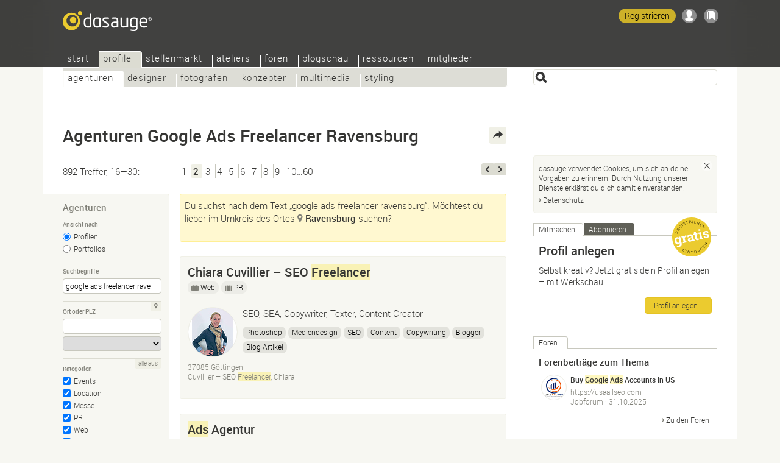

--- FILE ---
content_type: text/html; Charset=UTF-8
request_url: https://dasauge.de/profile/agenturen/s2?begriff=google+ads+freelancer+ravensburg
body_size: 13698
content:
<!DOCTYPE html>
<html lang="de">
<head itemscope itemtype="http://schema.org/WebSite">

<script defer data-domain="dasauge.de" src="https://plausible.io/js/script.js"></script>


		<meta charset="UTF-8" />
		<meta http-equiv="X-UA-Compatible" content="IE=edge" />
		<title>Agenturen Google Ads Freelancer Ravensburg &#8211; dasauge&#174;</title>
		<link rel="stylesheet" type="text/css" href="https://cdn.dasauge.net/ds/7_16.css" />
		<!--[if lt IE 9]><link rel="stylesheet" type="text/css" href="https://cdn.dasauge.net/ds/7_0_ie8.css" /><![endif]-->
		<link rel="stylesheet" type="text/css" href="https://cdn.dasauge.net/ds/7_11_rsp.css" media="only screen and (max-width:1137px)"/>
		<script type="text/javascript" src="/ds/7_007.js"></script>
		<link rel="preload" as="font" type="font/woff" href="https://cdn.dasauge.net/gfx/wf/Roboto-Light-webfont.woff" crossorigin="crossorigin" />
		<link rel="preload" as="font" type="font/woff" href="https://cdn.dasauge.net/gfx/wf/Roboto-Medium-webfont.woff" crossorigin="crossorigin" />
		<link rel="preload" as="image" type="image/svg+xml" href="https://cdn.dasauge.net/gfx/dasauge_7_02.sprite.svg" />
		<script type="text/javascript" src="/ds/7_009a_async.js" async></script>
		<link rel="later" type="text/css" media="print" data-rel="stylesheet" href="https://cdn.dasauge.net/ds/7_1_druck.css" />
		<meta name="viewport" content="width=device-width, initial-scale=1, minimum-scale=1" />
		<meta name="robots" content="noodp, noarchive" />
		<meta name="title" content="Agenturen Google Ads Freelancer Ravensburg &#8211; dasauge&#174;" />
		<meta name="description" content="892 Agenturen Google Ads Freelancer Ravensburg: Werbeagenturen, PR-Agenturen und Webagenturen findest du im Designportal dasauge&#174;! Mit Profilen, Portfolios, Forum und kostenlosem Stellenmarkt." />
		<meta name="twitter:card" content="summary" />
		<meta name="twitter:site" content="@dasauge_de" />
		<meta property="og:site_name" itemprop="name" content="dasauge&#174;" />
		<meta property="og:title" content="Agenturen Google Ads Freelancer Ravensburg &#8211; dasauge&#174;" />
		<meta property="og:description" content="892 Agenturen Google Ads Freelancer Ravensburg: Werbeagenturen, PR-Agenturen und Webagenturen findest du im Designportal dasauge&#174;! Mit Profilen, Portfolios, Forum und kostenlosem Stellenmarkt." />
		<meta property="og:image" content="https://cdn.dasauge.net/gfx/og_dasauge-7_001.jpeg" />
		<meta property="og:url" content="https://dasauge.de/profile/agenturen/?plz=Ravensburg&amp;begriff=google%2Bads%2Bfreelancer&amp;sort=edat" />
		<meta name="theme-color" content="#363634" />
		<meta name="application-name" content="dasauge&#174;" /><meta name="msapplication-TileColor" content="#363634" /><meta name="msapplication-TileImage" content="/css/opt/kachel_144.png" />
		<link rel="home" itemprop="url" href="https://dasauge.de/" />
		<link rel="canonical" href="https://dasauge.de/profile/agenturen/?plz=Ravensburg&amp;begriff=google%2Bads%2Bfreelancer&amp;sort=edat" id="canonical" />
		<link rel="shortcut icon" type="image/x-icon" href="https://cdn.dasauge.net/favicon.ico" />
		<link rel="apple-touch-icon" type="image/png" sizes="120x120" href="/apple-touch-icon.png" />
		<link rel="apple-touch-icon" itemprop="image" type="image/png" sizes="180x180" href="/apple-touch-icon-180.png" />
		<link rel="alternate nofollow" type="application/rss+xml" href="/profile/agenturen/?begriff=google+ads+freelancer+ravensburg&amp;rss" title="dasauge® google ads freelancer ravensburg" />
		<link rel="alternate nofollow" type="application/rss+xml" href="/profile/?rss" title="dasauge® Profile" />
		<link rel="profile" href="http://microformats.org/profile/hcard" />
		<link rel="prev" href="/profile/agenturen/?begriff=google+ads+freelancer+ravensburg" />
		<link rel="next" href="/profile/agenturen/s3?begriff=google+ads+freelancer+ravensburg" />
		<link rel="image_src" type="image/jpeg" href="https://cdn.dasauge.net/gfx/og_dasauge-7_001.jpeg" />
		<link rel="search" type="application/opensearchdescription+xml" id="suchlink" href="/schnittstellen/opensearch/?typ=html&amp;pfad=%2Fprofile%2Fagenturen%2F" title="dasauge Agenturen" />


		<noscript><style type="text/css">.jsonly { display: none; } </style></noscript>
	</head>
	<body>

	<header>
<script type="text/javascript"><!-- //<![CDATA[
 schreibstat('/profile/agenturen/?begriff=google+ads+freelancer+ravensburg', '', false, null, '1l', '503462,310724,286054,319605,420084,112155,331146,607333,449535,491487,538084,577393,435616,352950,435032');
//]]>--></script><noscript><p><img src="/statistik/?url=%2Fprofile%2Fagenturen%2F%3Fbegriff%3Dgoogle%2Bads%2Bfreelancer%2Bravensburg&amp;vs=1l&amp;e=503462,310724,286054,319605,420084,112155,331146,607333,449535,491487,538084,577393,435616,352950,435032" width="2" height="1" loading="eager" alt="" /></p></noscript>
		<div id="kopf_hg">
		<div id="kopf">
		<a id="logo" href="https://dasauge.de/"><div><span>dasauge®</span></div></a>
		<nav>
		<div class="screenreader"><a href="#ctop">Agenturen Google Ads Freelancer Ravensburg – dasauge®</a></div>
		<div id="ihead"><ul id="topnav">

<li><a href="/" accesskey="0">Start</a>
<ul>
<li><a href="/info/">Über dasauge</a>
<li><a href="/info/fragen/">Fragen+Antworten</a>
<li><a href="/info/link_zu_uns/" rel="nofollow">Link zu uns</a>
<li><a href="/info/netzwerke/" rel="nofollow">Netzwerke</a>
<li><a href="/info/presse/" rel="nofollow">Presse</a>
<li><a href="/info/werbung/" rel="nofollow">Werbung</a></ul></li>
<li class="aktiv" itemscope itemtype="http://data-vocabulary.org/Breadcrumb"><a href="/profile/" itemprop="url"><span itemprop="title">Profile</span></a>
<ul class="aktiv">
<li class="aktiv" itemscope itemtype="http://data-vocabulary.org/Breadcrumb"><a href="/profile/agenturen/" itemprop="url"><span itemprop="title">Agenturen</span></a>
<li><a href="/profile/designer/">Designer</a>
<li><a href="/profile/fotografen/">Fotografen</a>
<li><a href="/profile/konzepter/">Konzepter</a>
<li><a href="/profile/multimedia/">Multimedia</a>
<li><a href="/profile/styling/">Styling</a></ul></li>
<li><a href="/jobs/">Stellenmarkt</a>
<ul>
<li><a href="/jobs/stellenangebote/">Stellenangebote</a>
<li><a href="/jobs/stellengesuche/">Stellengesuche</a>
<li><a href="/jobs/tfp/">TFP/Tausch</a></ul></li>
<li><a href="/ateliers/">Ateliers</a>
<ul>
<li><a href="/ateliers/biete_platz/">Biete Platz</a>
<li><a href="/ateliers/suche_platz/">Suche Platz</a></ul></li>
<li><a href="/forum/">Foren</a>
<ul>
<li><a href="/forum/designforum/">Designforum</a>
<li><a href="/forum/fotoforum/">Fotoforum</a>
<li><a href="/forum/webforum/">Webforum</a>
<li><a href="/forum/jobforum/">Jobforum</a>
<li><a href="/forum/tipps_tricks/">Tipps+Tricks</a>
<li><a href="/forum/aktuell/">Aktuell</a>
<li><a href="/forum/gaestebuch/">Gästebuch</a></ul></li>
<li><a href="/blogschau/">Blogschau</a>
<ul>
<li><a href="/blogschau/designblogs/">Designblogs</a>
<li><a href="/blogschau/fotoblogs/">Fotoblogs</a>
<li><a href="/blogschau/webdesignblogs/">Webdesign-Blogs</a></ul></li>
<li><a href="/ressourcen/">Ressourcen</a>
<ul>
<li><a href="/ressourcen/kalender/">Kalender</a>
<li><a href="/ressourcen/schriften/">Schriften</a>
<li><a href="/ressourcen/buecher/">Bücher</a>
<li><a href="/ressourcen/zeitschriften/">Zeitschriften</a>
<li><a href="/ressourcen/verbaende/">Verbände</a></ul></li>
<li><a href="/mitglieder/" rel="nofollow" class="login">Mitglieder</a>
<ul>
<li><a href="/mitglieder/zugang/" rel="nofollow" class="login">Zugang</a>
<li><a href="/mitglieder/profil/" rel="nofollow" class="login">Profil</a>
<li><a href="/mitglieder/netzwerk/" rel="nofollow" class="login">Netzwerk</a>
<li><a href="/mitglieder/werkschau/" rel="nofollow" class="login">Werkschau</a>
<li><a href="/mitglieder/stelleneintraege/" rel="nofollow" class="login">Stelleneinträge</a>
<li><a href="/mitglieder/ateliereintraege/" rel="nofollow" class="login">Ateliereinträge</a>
<li><a href="/mitglieder/suchagenten/" rel="nofollow" class="login">Suchagenten</a>
</li>
</ul>
</li>
</ul>		
		</div><div id="loginwrap"></div></nav>
	<menu>

	<ul id="kopfpikto">
		<li>
			<a class="ks regis" id="regis" href="/mitglieder/zugang/#zli_neu" title="Kostenlos dasauge-Mitglied werden" rel="nofollow">Registrieren</a>
		</li>
		<li>
			<a class="nomod ks ks_login" id="logintab" href="/mitglieder/?einloggen" rel="nofollow" accesskey="L" onclick="init_li_url(self.location.pathname+self.location.search); return li_dialog('login');" title="Einloggen/Registrieren"></a>
<script type="text/javascript"><!-- //<![CDATA[
	schreib_login();
//]]>--></script>

		</li>
		<li><a class="ks ks_merk" id="mzpos" href="/info/merkzettel/" rel="nofollow" title="Merkzettel"><span id="mzz" class="zahl"></span></a></li>
		<!--li><button id="searchtoggle" class="ks ks_suche" title="Schnellzugriff" accesskey="7"></button></li -->
		<li><button id="navtoggle" class="ks ks_navi" title="Seitenindex" accesskey="6"></button></li>
	</ul>
<div id="szugriff"><form action="/profile/agenturen/" method="get" accept-charset="UTF-8">
	<input type="hidden" name="p" id="szugriff_p" value="/profile/agenturen/" />
	<div>
		<span class="indi" id="indi" style="display:none"></span>
		<input type="search" id="szugrifffeld" name="begriff" value="" accesskey="5" title="Einen oder mehrere Suchbegriffe eingeben. Ausdrücke mit &quot;&quot; umschließen." />
		<div id="szugriffmenue"></div>
	</div>

</form>
</div>	</menu>
<script type="text/javascript"><!-- //<![CDATA[
	schreib_mz();
//]]>--></script>


</div></div>
</header>


	<div id="container"><a id="ctop"></a><!-- google_ad_section_start -->
		<h1>Agenturen Google Ads Freelancer&#160;Ravensburg</h1>
		<div id="haupt">

        <div class="seitennav naveintraege">
            <div class="in">892 Treffer, 16—30:</div>
            <div class="zlinks"><a href="/profile/agenturen/.?begriff=google+ads+freelancer+ravensburg">1</a><em>2</em><a href="/profile/agenturen/s3?begriff=google+ads+freelancer+ravensburg">3</a><a href="/profile/agenturen/s4?begriff=google+ads+freelancer+ravensburg">4</a><a href="/profile/agenturen/s5?begriff=google+ads+freelancer+ravensburg">5</a><a href="/profile/agenturen/s6?begriff=google+ads+freelancer+ravensburg">6</a><a href="/profile/agenturen/s7?begriff=google+ads+freelancer+ravensburg">7</a><a href="/profile/agenturen/s8?begriff=google+ads+freelancer+ravensburg">8</a><a href="/profile/agenturen/s9?begriff=google+ads+freelancer+ravensburg">9</a><a href="/profile/agenturen/s10?begriff=google+ads+freelancer+ravensburg">10…60</a></div>
            <div class="vz"><a rel="previous" class="btzurueck" accesskey="3" title="zurück" href="/profile/agenturen/?begriff=google+ads+freelancer+ravensburg"><span>zurück</span></a><a rel="next" class="btvor" accesskey="2" title="weiter" href="/profile/agenturen/s3?begriff=google+ads+freelancer+ravensburg"><span>weiter</span></a></div>
        </div>
    

<div id="rsuche" class="suchform">
	
	<h2>Agenturen<button class="navtoggle"></button></h2>
	<div><form id="fm" class="endisform" style="position:relative;" action="/profile/agenturen/" method="get" accept-charset="UTF-8">
		<fieldset>
			<h3 class="legend">Ansicht nach</h3>
			<ul class="checkset">
				<li><input type="radio" id="ans0" name="ansicht" value="" checked="checked" onclick="endisable();$('fm').submit();" /><label for="ans0">Profilen</label></li>
				<li><input type="radio" id="ans1" name="ansicht" value="1" onclick="endisable();$('fm').submit();" /><label for="ans1">Portfolios</label></li>
			</ul>
		</fieldset>
		<fieldset>
			<h3 class="legend">Suchbegriffe</h3>
			<input type="search" class="formfeld" id="ps_begriff" name="begriff" title="Einen oder mehrere Suchbegriffe eingeben. Ausdrücke mit &quot;&quot; umschließen." value="google ads freelancer ravensburg" size="24" maxlength="80" onkeydown="endisable();" onchange="endisable();" />
			
		</fieldset>
		<fieldset>
			<h3 class="legend">Ort oder PLZ</h3>
			<span class="relblock">
				<span class="indi" id="geoindi" style="display:none"></span>
				<input type="search" class="formfeld" name="plz" id="plz" size="24" maxlength="80" value="" title="PLZ oder Ort eingeben." onkeydown="endisable();" onchange="endisable();" />
			</span>
			<select name="land" id="land" class="gct formfeld" size="1" data-land="D" onchange="endisable();">
				<option value="D">Deutschland</option>

			</select>
			<a data-plz="plz" data-land="land" class="formbut geo lok" title="Mein Standort" href="#"><i></i></a>
		</fieldset>
		<fieldset>
			<h3 class="legend">Kategorien</h3>
			<ul id="kats" class="checkset">
				<li class="checkset"><input type="checkbox" id="kat_3" value="3" name="KID[]" checked="checked" /><label for="kat_3"><a href="/profile/agenturen/events/">Events</a></label></li>

				<li class="checkset"><input type="checkbox" id="kat_2" value="2" name="KID[]" checked="checked" /><label for="kat_2"><a href="/profile/agenturen/location/">Location</a></label></li>

				<li class="checkset"><input type="checkbox" id="kat_1" value="1" name="KID[]" checked="checked" /><label for="kat_1"><a href="/profile/agenturen/messe/">Messe</a></label></li>

				<li class="checkset"><input type="checkbox" id="kat_49" value="49" name="KID[]" checked="checked" /><label for="kat_49"><a href="/profile/agenturen/pr/">PR</a></label></li>

				<li class="checkset"><input type="checkbox" id="kat_20" value="20" name="KID[]" checked="checked" /><label for="kat_20"><a href="/profile/agenturen/web/">Web</a></label></li>

				<li class="checkset"><input type="checkbox" id="kat_4" value="4" name="KID[]" checked="checked" /><label for="kat_4"><a href="/profile/agenturen/werbung/">Werbung</a></label></li>

			</ul>
			<a id="kat_all" class="formbut" data-checked="1" href="javascript:allcheck('kat_all','#kats input');">alle aus</a>
		</fieldset>
		<fieldset>
			<h3 class="legend">Sortieren</h3>
			<select name="sort" class="formfeld" size="1">
				<option id="sort_wertung" value="wertung">nach aktueller Wertung</option>
				<option id="sort_wertunggesamt" value="wertunggesamt">nach Gesamtwertung</option>
				<option id="sort_edat" value="edat">nach Datum</option>
				<option id="sort_relevanz" value="relevanz" selected="selected">nach Relevanz</option>
				<option id="sort_distanz" value="distanz">nach Entfernung zur PLZ</option>
			</select>
		</fieldset>
		<div class="neutral klapp klappzu" id="suche">
			<h3><a href="#suche" class="aufzu" onclick="return zeigklappdiv('suche', false, true, 'rsuche')"><i></i>Mehr Optionen</a></h3>
			<div id="suche_k" class="kref" style="display: none;">
				<div class="neutral">
				
		<fieldset class="checkset">
			<h3 class="legend">Werkschau</h3>
			<input type="checkbox" id="werkschau" name="werkschau" value="1" />
			<label for="werkschau">Nur Anbieter mit Werkschau anzeigen</label>
		</fieldset>
		<fieldset>

						<h3 class="legend">Anzahl der Mitarbeiter</h3>
						<select name="mitrel" class="formfeld" size="1">
							<option value="0" selected="selected">mindestens</option>
							<option value="1">genau</option>
							<option value="2">höchstens</option>
						</select>
						<select name="mitarbeiter" class="formfeld" size="1">
							<option value="">egal</option>
							<option value="1">1/Freelancer</option>
							<option value="2">2—4</option>
							<option value="5">5—9</option>
							<option value="10">10—19</option>
							<option value="20">20—49</option>
							<option value="50">50—99</option>
							<option value="100">100—199</option>
							<option value="200">200—499</option>
							<option value="500">500—999</option>
							<option value="1000">1.000 und mehr</option>
						</select>	
					</fieldset>
					<fieldset class="jsonly">
						<h3 class="legend">Maximale Entfernung zur PLZ</h3>
						<select name="umkreis" id="umkreis" class="selectrange formfeld" size="1" title="Maximale Entfernung zur oben eingegebenen PLZ.">
						
							<option value="0">0 km</option>
						
							<option value="5">5 km</option>
						
							<option value="10">10 km</option>
						
							<option value="25">25 km</option>
						
							<option value="50" selected="selected">50 km</option>
						
							<option value="100">100 km</option>
						
							<option value="250">250 km</option>
						
							<option value="500">500 km</option>
						
							<option value="">&#8734;</option>
						</select>

						<div class="selectrange">
							<input type="range" id="umkreis_range" min="0" max="8" value="4" oninput="document.getElementById('umkreis').selectedIndex=this.value; document.getElementById('rangeval').innerHTML=document.getElementById('umkreis').options[this.value].innerHTML;">
							<div class="rangeval" id="rangeval">50 km</div>
						</div>
					</fieldset>
				</div>
			</div>
		</div>
		<div class="neutral">
			<input type="submit" class="button" value="Finden" />
		</div>
	</form>
</div>
</div>


<script type="text/javascript"><!-- //<![CDATA[
    var start = new Array(), frei = new Array(), offen = new Array(), ws_gesamt = new Array();
//]]>--></script>

<div id="eliste">
        <div id="infobox" class="info">
            <p>Du suchst nach dem Text „google ads freelancer ravensburg“. Möchtest du lieber im Umkreis des Ortes <a href="https://dasauge.de/profile/agenturen/?plz=Ravensburg&amp;begriff=google%2Bads%2Bfreelancer&amp;sort=edat" class="geo em"><i></i>Ravensburg</a> suchen?</p>            </div>
        <article><div class="eintrag" id="ep_503462"><div class="tools teaserhover"><button class="jsonly mz" data-b="p" data-id="503462" id="mzp503462" title="Auf den Merkzettel"></button></div>        <div class="neutral klickbatzen">

<h2 class="hassub"><a href="/-cuvillier-consulting/" class="uid fn">Chiara Cuvillier – SEO <b class="begriff">Freelancer</b></a></h2><ul class="jobprops"><li class="haslink"><a href="/profile/agenturen/web/" class="jobs" title="In Unterkategorie wechseln"><i></i>Web</a></li><li class="haslink"><a href="/profile/agenturen/pr/" class="jobs" title="In Unterkategorie wechseln"><i></i>PR</a></li></ul>        </h2>
<div class="mlogo mlogow uid"><img itemprop="logo" srcset="https://cdn.dasauge.net/logos/q/62f8/98aec0b0d.jpeg 190w,https://cdn.dasauge.net/logos/v/62f8/98aec0b0d.jpeg 80w" sizes="80px"  class="photo" src="https://cdn.dasauge.net/logos/v/62f8/98aec0b0d.jpeg" alt="Chiara Cuvillier – SEO Freelancer" loading="lazy" /></div>            <p class="title role">SEO, SEA, Copywriter, Texter, Content Creator</p>
<ul class="tags"><li><a rel="tag" href="/profile/agenturen/?begriff=Photoshop">Photoshop</a></li><li><a rel="tag" href="/profile/agenturen/?begriff=Mediengestalter+Digital-%2FPrintmedien">Mediendesign</a></li><li><a rel="tag" href="/profile/agenturen/?begriff=SEO-Manager">SEO</a></li><li><a rel="tag" href="/profile/agenturen/?begriff=Content-Manager%2Fin">Content</a></li><li><a rel="tag" href="/profile/agenturen/?begriff=Texter">Copywriting</a></li><li><a rel="nofollow" href="/profile/agenturen/?begriff=Blogger">Blogger</a></li><li><a rel="nofollow" href="/profile/agenturen/?begriff=Blog+Artikel">Blog Artikel</a></li></ul>
            <div class="boxsubline">

37085 Göttingen<br />            Cuvillier – SEO <b class="begriff">Freelancer</b>, Chiara<br />
            <div class="boxsublinedatum teaserhover">14.08.2022 (aktualisiert <time itemprop="datePosted" class="date" datetime="2023-07-10T05:06:00Z">10.07.2023</time>)</div>
        </div>
        </div>
        </div></article>
    <article><div class="eintrag" id="ep_310724"><div class="tools teaserhover"><button class="jsonly mz" data-b="p" data-id="310724" id="mzp310724" title="Auf den Merkzettel"></button></div>        <div class="neutral klickbatzen">

<h2 class="hassub"><a href="/-ads-agentur/" class="uid fn"><b class="begriff">Ads</b> Agentur</a></h2><ul class="jobprops"><li class="haslink"><a href="/profile/agenturen/web/" class="jobs" title="In Unterkategorie wechseln"><i></i>Web</a></li><li class="haslink"><a href="/profile/agenturen/werbung/" class="jobs" title="In Unterkategorie wechseln"><i></i>Werbung</a></li></ul>        </h2>
<div class="mlogo mlogof uid"><img itemprop="logo" srcset="https://cdn.dasauge.net/logos/q/5b3a/124df4211.jpeg 190w,https://cdn.dasauge.net/logos/v/5b3a/124df4211.jpeg 80w" sizes="80px"  class="photo" src="https://cdn.dasauge.net/logos/v/5b3a/124df4211.jpeg" alt="Ads Agentur" loading="lazy" /></div>            <p class="title role">Online Marketing Agentur</p>
<ul class="tags"><li><a rel="nofollow" href="/profile/agenturen/?begriff=Agentur">Agentur</a></li><li><a rel="nofollow" href="/profile/agenturen/?begriff=Adwords">Adwords</a></li><li><a rel="nofollow" href="/profile/agenturen/?begriff=Search+Ads">Search <b class="begriff">Ads</b></a></li><li><a rel="nofollow" href="/profile/agenturen/?begriff=Display+Ads">Display <b class="begriff">Ads</b></a></li><li><a rel="nofollow" href="/profile/agenturen/?begriff=Shopping+Ads">Shopping <b class="begriff">Ads</b></a></li><li><a rel="tag" href="/profile/agenturen/?begriff=Marketing">Remarketing</a></li><li><a rel="nofollow" href="/profile/agenturen/?begriff=Sem">Sem</a></li><li><a rel="tag" href="/profile/agenturen/?begriff=SEA">SEA</a></li></ul>
            <div class="boxsubline">

80335 München<br />            <div class="boxsublinedatum teaserhover"><time itemprop="datePosted" class="date" datetime="2018-07-02T12:41:00Z">02.07.2018</time></div>
        </div>
        </div>
        </div></article>
    <article><div class="eintrag" id="ep_286054"><div class="tools teaserhover"><button class="jsonly mz" data-b="p" data-id="286054" id="mzp286054" title="Auf den Merkzettel"></button></div>        <div class="neutral klickbatzen">

<h2 class="hassub"><a href="/-timospecht/" class="uid fn">Timo Specht | SEO <b class="begriff">Freelancer</b> München</a></h2><ul class="jobprops"><li class="haslink"><a href="/profile/agenturen/web/" class="jobs" title="In Unterkategorie wechseln"><i></i>Web</a></li></ul>        </h2>
<div class="mlogo mlogof uid"><img itemprop="logo" srcset="https://cdn.dasauge.net/logos/q/5a17/3f5a1ed88.jpeg 190w,https://cdn.dasauge.net/logos/v/5a17/3f5a1ed88.jpeg 80w" sizes="80px"  class="photo" src="https://cdn.dasauge.net/logos/v/5a17/3f5a1ed88.jpeg" alt="Timo Specht | SEO Freelancer München" loading="lazy" /></div>            <p class="title role">Ich heiße Timo Specht und bin SEO Experte im Bereich Suchmaschinenoptimierung sowohl in <b class="begriff">Google</b> als auch auf Amazon. Schnell, flexibel, persönlich &amp; individuell – Als SEO <b class="begriff">Freelancer</b> in München stehe ich dir genau nach deinen Bedürfnissen zur Verfügung und</p>
<ul class="tags"><li><a rel="tag" href="/profile/agenturen/?begriff=SEO-Manager">SEO</a></li><li><a rel="tag" href="/profile/agenturen/?begriff=SEO-Manager">Amazon Seo</a></li><li><a rel="tag" href="/profile/agenturen/?begriff=SEO-Manager">Seo München</a></li><li><a rel="tag" href="/profile/agenturen/?begriff=SEO-Manager">Seo <b class="begriff">Freelancer</b></a></li><li><a rel="tag" href="/profile/agenturen/?begriff=SEO-Manager">Seo <b class="begriff">Freelancer</b> München</a></li></ul>
            <div class="boxsubline">

80798 München<br />            <div class="boxsublinedatum teaserhover">23.11.2017 (aktualisiert <time itemprop="datePosted" class="date" datetime="2020-01-10T11:25:00Z">10.01.2020</time>)</div>
        </div>
        </div>
        </div></article>
    <article><div class="eintrag" id="ep_319605"><div class="tools teaserhover"><button class="jsonly mz" data-b="p" data-id="319605" id="mzp319605" title="Auf den Merkzettel"></button></div>        <div class="neutral klickbatzen">

<h2 class="hassub"><a href="/-mathias-kuschinski/" class="xgp uid fn">Mathias Kuschinski</a></h2><ul class="jobprops"><li class="haslink"><a href="/profile/agenturen/werbung/" class="jobs" title="In Unterkategorie wechseln"><i></i>Werbung</a></li><li class="haslink"><a href="/profile/agenturen/web/" class="jobs" title="In Unterkategorie wechseln"><i></i>Web</a></li></ul>        </h2>
<div class="mlogo mlogow xgp uid"><img itemprop="logo" srcset="https://cdn.dasauge.net/logos/q/68e4/80b77c545.jpeg 190w,https://cdn.dasauge.net/logos/v/68e4/80b77c545.jpeg 80w" sizes="80px"  class="photo" src="https://cdn.dasauge.net/logos/v/68e4/80b77c545.jpeg" alt="Mathias Kuschinski" loading="lazy" /></div>            <p class="title role">SEO, GEO/AI SEO &amp; <b class="begriff">Google</b> <b class="begriff">Ads</b> <b class="begriff">Freelancer</b></p>
<ul class="tags"><li><a rel="tag" href="/profile/agenturen/?begriff=SEO-Manager">SEO</a></li><li><a rel="tag" href="/profile/agenturen/?begriff=SEA">SEA</a></li><li><a rel="nofollow" href="/profile/agenturen/?begriff=Generative+Engine+Optimization+GEO">Generative Engine Optimization GEO</a></li><li><a rel="tag" href="/profile/agenturen/?begriff=Marketing">Online Marketing</a></li><li><a rel="tag" href="/profile/agenturen/?begriff=Performance-Marketing-Manager">Performance Marketing</a></li><li><a rel="tag" href="/profile/agenturen/?begriff=SEO-Manager">SEO <b class="begriff">Freelancer</b></a></li><li><a rel="nofollow" href="/profile/agenturen/?begriff=Sxo">Sxo</a></li><li><a rel="nofollow" href="/profile/agenturen/?begriff=Search+Experience+Optimization">Search Experience Optimization</a></li><li><a rel="nofollow" href="/profile/agenturen/?begriff=Google+Ads"><b class="begriff">Google</b> <b class="begriff">Ads</b></a></li><li><a rel="nofollow" href="/profile/agenturen/?begriff=Google+AdWords"><b class="begriff">Google</b> AdWords</a></li><li><a rel="nofollow" href="/profile/agenturen/?begriff=Google"><b class="begriff">Google</b></a></li><li><a rel="nofollow" href="/profile/agenturen/?begriff=Geo">Geo</a></li><li><a rel="tag" href="/profile/agenturen/?begriff=SEO-Manager">Ai SEO</a></li></ul>
            <div class="boxsubline">

22527 Hamburg<br />            <div class="boxsublinedatum teaserhover">21.10.2018 (aktualisiert <time itemprop="datePosted" class="date" datetime="2025-10-07T02:54:00Z">07.10.2025</time>)</div>
        </div>
        </div>
        </div></article>
    <article><div class="eintrag" id="ep_420084"><div class="tools teaserhover"><button class="jsonly mz" data-b="p" data-id="420084" id="mzp420084" title="Auf den Merkzettel"></button></div>        <div class="neutral klickbatzen">

<h2 class="hassub"><a href="/-kmu-marketeers/" class="uid fn">KMU-Marketeers</a></h2><ul class="jobprops"><li class="haslink"><a href="/profile/agenturen/werbung/" class="jobs" title="In Unterkategorie wechseln"><i></i>Werbung</a></li><li class="haslink"><a href="/profile/agenturen/web/" class="jobs" title="In Unterkategorie wechseln"><i></i>Web</a></li></ul>        </h2>
<div class="mlogo mlogof uid"><img itemprop="logo" srcset="https://cdn.dasauge.net/logos/q/5e93/23b5686c6.jpeg 190w,https://cdn.dasauge.net/logos/v/5e93/23b5686c6.jpeg 80w" sizes="80px"  class="photo" src="https://cdn.dasauge.net/logos/v/5e93/23b5686c6.jpeg" alt="KMU-Marketeers" loading="lazy" /></div>            <p class="title role">Online Marketing Agentur spezialisiert auf <b class="begriff">Google</b> <b class="begriff">Ads</b></p>
<ul class="tags"><li><a rel="tag" href="/profile/agenturen/?begriff=Art-Buyer+%28Werbung%29"><b class="begriff">google</b> werbung</a></li><li><a rel="nofollow" href="/profile/agenturen/?begriff=google+ads"><b class="begriff">google</b> <b class="begriff">ads</b></a></li><li><a rel="nofollow" href="/profile/agenturen/?begriff=google+adwords"><b class="begriff">google</b> adwords</a></li><li><a rel="nofollow" href="/profile/agenturen/?begriff=google+anzeigen"><b class="begriff">google</b> anzeigen</a></li><li><a rel="tag" href="/profile/agenturen/?begriff=SEA">sea</a></li><li><a rel="tag" href="/profile/agenturen/?begriff=SEO-Manager"><b class="begriff">google</b> optimierung</a></li></ul>
            <div class="boxsubline">

40223 Düsseldorf<br />            <div class="boxsublinedatum teaserhover"><time itemprop="datePosted" class="date" datetime="2020-04-12T14:25:00Z">12.04.2020</time></div>
        </div>
        </div>
        </div></article>
    <article><div class="eintrag" id="ep_112155"><div class="tools teaserhover"><button class="jsonly mz" data-b="p" data-id="112155" id="mzp112155" title="Auf den Merkzettel"></button></div>        <div class="neutral klickbatzen">

<h2 class="hassub"><a href="/-ingmar-link/" class="uid fn">Onlinemarketing Link</a></h2><ul class="jobprops"><li class="haslink"><a href="/profile/agenturen/werbung/" class="jobs" title="In Unterkategorie wechseln"><i></i>Werbung</a></li><li class="haslink"><a href="/profile/agenturen/web/" class="jobs" title="In Unterkategorie wechseln"><i></i>Web</a></li></ul>        </h2>
<div class="mlogo mlogof uid"><img itemprop="logo" srcset="https://cdn.dasauge.net/logos/q/5453/889809e66.jpeg 190w,https://cdn.dasauge.net/logos/v/5453/889809e66.jpeg 80w" sizes="80px"  class="photo" src="https://cdn.dasauge.net/logos/v/5453/889809e66.jpeg" alt="Onlinemarketing Link" loading="lazy" /></div>            <p class="title role">Online Marketing Beratung SEA Paid Advertising</p>
<ul class="tags"><li><a rel="tag" href="/profile/agenturen/?begriff=SEA">SEA</a></li><li><a rel="nofollow" href="/profile/agenturen/?begriff=Paid+Advertising+Google+Ads">Paid Advertising <b class="begriff">Google</b> <b class="begriff">Ads</b></a></li><li><a rel="nofollow" href="/profile/agenturen/?begriff=Bing+Ads">Bing <b class="begriff">Ads</b></a></li><li><a rel="nofollow" href="/profile/agenturen/?begriff=Microsoft+Advertising">Microsoft Advertising</a></li><li><a rel="nofollow" href="/profile/agenturen/?begriff=Facebook+Ads">Facebook <b class="begriff">Ads</b></a></li><li><a rel="nofollow" href="/profile/agenturen/?begriff=Twitter+Ads">Twitter <b class="begriff">Ads</b></a></li><li><a rel="nofollow" href="/profile/agenturen/?begriff=Linkedin+Ads">Linkedin <b class="begriff">Ads</b></a></li></ul>
            <div class="boxsubline">

50939 Köln<br />            <div class="boxsublinedatum teaserhover">29.11.2012 (aktualisiert <time itemprop="datePosted" class="date" datetime="2025-01-13T12:54:00Z">13.01.2025</time>)</div>
        </div>
        </div>
        </div></article>
    <article><div class="eintrag" id="ep_331146"><div class="tools teaserhover"><button class="jsonly mz" data-b="p" data-id="331146" id="mzp331146" title="Auf den Merkzettel"></button></div>        <div class="neutral klickbatzen">

<h2 class="hassub"><a href="/-nyba/" class="uid fn">NYBA Media GmbH</a></h2><ul class="jobprops"><li class="haslink"><a href="/profile/agenturen/web/" class="jobs" title="In Unterkategorie wechseln"><i></i>Web</a></li><li class="haslink"><a href="/profile/agenturen/werbung/" class="jobs" title="In Unterkategorie wechseln"><i></i>Werbung</a></li></ul>        </h2>
<div class="mlogo mlogof uid"><img itemprop="logo" srcset="https://cdn.dasauge.net/logos/q/614a/fec320103.jpeg 190w,https://cdn.dasauge.net/logos/v/614a/fec320103.jpeg 80w" sizes="80px"  class="photo" src="https://cdn.dasauge.net/logos/v/614a/fec320103.jpeg" alt="NYBA Media GmbH" loading="lazy" /></div>            <p class="title role">Boutique Agentur für Performance Marketing aus Frankfurt am Main</p>
<ul class="tags"><li><a rel="tag" href="/profile/agenturen/?begriff=Marketing">Online Marketing</a></li><li><a rel="tag" href="/profile/agenturen/?begriff=Marketing">Digitales Marketing</a></li><li><a rel="tag" href="/profile/agenturen/?begriff=Social+Media+Manager">Social Media Marketing</a></li><li><a rel="tag" href="/profile/agenturen/?begriff=Performance-Marketing-Manager">Performance Marketing</a></li><li><a rel="nofollow" href="/profile/agenturen/?begriff=Facebook+Ads">Facebook <b class="begriff">Ads</b></a></li><li><a rel="nofollow" href="/profile/agenturen/?begriff=Instagram+Ads">Instagram <b class="begriff">Ads</b></a></li><li><a rel="nofollow" href="/profile/agenturen/?begriff=Google+Ads"><b class="begriff">Google</b> <b class="begriff">Ads</b></a></li><li><a rel="nofollow" href="/profile/agenturen/?begriff=TikTok+Ads">TikTok <b class="begriff">Ads</b></a></li><li><a rel="nofollow" href="/profile/agenturen/?begriff=Huawei+Ads">Huawei <b class="begriff">Ads</b></a></li><li><a rel="tag" href="/profile/agenturen/?begriff=SEA">SEA</a></li><li><a rel="nofollow" href="/profile/agenturen/?begriff=Smm.">Smm.</a></li></ul>
            <div class="boxsubline">

60313 Frankfurt am Main<br />            <div class="boxsublinedatum teaserhover">20.02.2019 (aktualisiert <time itemprop="datePosted" class="date" datetime="2021-09-22T10:02:00Z">22.09.2021</time>)</div>
        </div>
        </div>
        </div></article>
    <article><div class="eintrag" id="ep_607333"><div class="tools teaserhover"><button class="jsonly mz" data-b="p" data-id="607333" id="mzp607333" title="Auf den Merkzettel"></button></div>        <div class="neutral klickbatzen">

<h2 class="hassub"><a href="/-andevgenix/" class="uid fn">Ievgenii Kravchuk</a></h2><ul class="jobprops"><li class="haslink"><a href="/profile/agenturen/web/" class="jobs" title="In Unterkategorie wechseln"><i></i>Web</a></li></ul>        </h2>
<div class="mlogo mlogow uid"><img itemprop="logo" srcset="https://cdn.dasauge.net/logos/q/683f/4c7720b5f.jpeg 190w,https://cdn.dasauge.net/logos/v/683f/4c7720b5f.jpeg 80w" sizes="80px"  class="photo" src="https://cdn.dasauge.net/logos/v/683f/4c7720b5f.jpeg" alt="Ievgenii Kravchuk" loading="lazy" /></div>            <p class="title role">Spezialist für Online-Marketing: <b class="begriff">Google</b> <b class="begriff">Ads</b>, SEO, Webseiten &amp; Analyse</p>
<ul class="tags"><li><a rel="nofollow" href="/profile/agenturen/?begriff=Google+Ads"><b class="begriff">Google</b> <b class="begriff">Ads</b></a></li><li><a rel="nofollow" href="/profile/agenturen/?begriff=Facebook+Ads">Facebook <b class="begriff">Ads</b></a></li><li><a rel="tag" href="/profile/agenturen/?begriff=SEO-Manager">SEO</a></li><li><a rel="tag" href="/profile/agenturen/?begriff=Frontend-Entwickler">Webentwicklung</a></li><li><a rel="nofollow" href="/profile/agenturen/?begriff=Google+Analytics"><b class="begriff">Google</b> Analytics</a></li><li><a rel="nofollow" href="/profile/agenturen/?begriff=Conversion-Tracking">Conversion-Tracking</a></li><li><a rel="nofollow" href="/profile/agenturen/?begriff=WordPress">WordPress</a></li><li><a rel="nofollow" href="/profile/agenturen/?begriff=OpenCart">OpenCart</a></li><li><a rel="tag" href="/profile/agenturen/?begriff=Performance-Marketing-Manager">Tag Manager</a></li><li><a rel="nofollow" href="/profile/agenturen/?begriff=Google+Looker+Studio"><b class="begriff">Google</b> Looker Studio</a></li><li><a rel="tag" href="/profile/agenturen/?begriff=Marketing">Online-Marketing</a></li><li><a rel="tag" href="/profile/agenturen/?begriff=Performance-Marketing-Manager">Performance Marketing</a></li></ul>
            <div class="boxsubline">

19370 Parchim<br />            <div class="boxsublinedatum teaserhover"><time itemprop="datePosted" class="date" datetime="2025-05-18T20:58:00Z">18.05.2025</time></div>
        </div>
        </div>
        </div></article>
    <article><div class="eintrag" id="ep_449535"><div class="tools teaserhover"><button class="jsonly mz" data-b="p" data-id="449535" id="mzp449535" title="Auf den Merkzettel"></button></div>        <div class="neutral klickbatzen">

<h2 class="hassub"><a href="/-marco-frazzetta/" class="uid fn">Marco Frazzetta – SEO <b class="begriff">Freelancer</b> Rosenheim &amp; München</a></h2><ul class="jobprops"><li class="haslink"><a href="/profile/agenturen/web/" class="jobs" title="In Unterkategorie wechseln"><i></i>Web</a></li></ul>        </h2>
<div class="mlogo mlogof uid"><img itemprop="logo" srcset="https://cdn.dasauge.net/logos/q/5ffa/b1e81c30d.jpeg 190w,https://cdn.dasauge.net/logos/v/5ffa/b1e81c30d.jpeg 80w" sizes="80px"  class="photo" src="https://cdn.dasauge.net/logos/v/5ffa/b1e81c30d.jpeg" alt="Marco Frazzetta – SEO Freelancer Rosenheim &amp; München" loading="lazy" /></div>            <p class="title role">SEO <b class="begriff">Freelancer</b> für den Raum Rosenheim &amp; München</p>
<ul class="tags"><li><a rel="tag" href="/profile/agenturen/?begriff=SEO-Manager">seo</a></li><li><a rel="tag" href="/profile/agenturen/?begriff=SEO-Manager">suchmaschinenoptimierung</a></li><li><a rel="nofollow" href="/profile/agenturen/?begriff=onpage">onpage</a></li><li><a rel="nofollow" href="/profile/agenturen/?begriff=offpage">offpage</a></li><li><a rel="tag" href="/profile/agenturen/?begriff=SEO-Manager">seo-texte</a></li><li><a rel="tag" href="/profile/agenturen/?begriff=SEO-Manager">seo-agentur</a></li><li><a rel="tag" href="/profile/agenturen/?begriff=SEO-Manager">seo-<b class="begriff">freelancer</b></a></li><li><a rel="nofollow" href="/profile/agenturen/?begriff=freelancer"><b class="begriff">freelancer</b></a></li></ul>
            <div class="boxsubline">

83052 Bruckmühl<br />            <div class="boxsublinedatum teaserhover"><time itemprop="datePosted" class="date" datetime="2021-01-10T08:00:00Z">10.01.2021</time></div>
        </div>
        </div>
        </div></article>
    <article><div class="eintrag" id="ep_491487"><div class="tools teaserhover"><button class="jsonly mz" data-b="p" data-id="491487" id="mzp491487" title="Auf den Merkzettel"></button></div>        <div class="neutral klickbatzen">

<h2 class="hassub"><a href="/-lis-qosja/" class="uid fn">Lis Qosja – SEO <b class="begriff">Freelancer</b> aus München | Online Marketing | SEO &amp;…</a></h2><ul class="jobprops"><li class="haslink"><a href="/profile/agenturen/pr/" class="jobs" title="In Unterkategorie wechseln"><i></i>PR</a></li><li class="haslink"><a href="/profile/agenturen/werbung/" class="jobs" title="In Unterkategorie wechseln"><i></i>Werbung</a></li><li class="haslink"><a href="/profile/agenturen/web/" class="jobs" title="In Unterkategorie wechseln"><i></i>Web</a></li></ul>        </h2>
<div class="mlogo mlogof uid"><img itemprop="logo" srcset="https://cdn.dasauge.net/logos/q/625e/0656293ee.jpeg 190w,https://cdn.dasauge.net/logos/v/625e/0656293ee.jpeg 80w" sizes="80px"  class="photo" src="https://cdn.dasauge.net/logos/v/625e/0656293ee.jpeg" alt="Lis Qosja – SEO Freelancer aus München | Online Marketing | SEO &amp; SEA" loading="lazy" /></div>            <p class="title role">SEO <b class="begriff">Freelancer</b> | Online Marketing | SEO | SEA | Webdesign</p>
<ul class="tags"><li><a rel="tag" href="/profile/agenturen/?begriff=SEO-Manager">SEO</a></li><li><a rel="tag" href="/profile/agenturen/?begriff=SEO-Manager">SEO <b class="begriff">Freelancer</b></a></li><li><a rel="tag" href="/profile/agenturen/?begriff=Marketing">Online Marketing <b class="begriff">Freelancer</b></a></li></ul>
            <div class="boxsubline">

81829 München<br />            <div class="boxsublinedatum teaserhover"><time itemprop="datePosted" class="date" datetime="2022-04-19T00:52:00Z">19.04.2022</time></div>
        </div>
        </div>
        </div></article>
    <article><div class="eintrag" id="ep_538084"><div class="tools teaserhover"><button class="jsonly mz" data-b="p" data-id="538084" id="mzp538084" title="Auf den Merkzettel"></button></div>        <div class="neutral klickbatzen">

<h2 class="hassub"><a href="/-optiphin/" class="uid fn">Sylvia Thümmler – SEO <b class="begriff">Freelancer</b> | Optiphin</a></h2><ul class="jobprops"><li class="haslink"><a href="/profile/agenturen/web/" class="jobs" title="In Unterkategorie wechseln"><i></i>Web</a></li><li class="haslink"><a href="/profile/agenturen/werbung/" class="jobs" title="In Unterkategorie wechseln"><i></i>Werbung</a></li></ul>        </h2>
<div class="mlogo mlogof uid"><img itemprop="logo" srcset="https://cdn.dasauge.net/logos/q/64ad/2c10324f7.jpeg 190w,https://cdn.dasauge.net/logos/v/64ad/2c10324f7.jpeg 80w" sizes="80px"  class="photo" src="https://cdn.dasauge.net/logos/v/64ad/2c10324f7.jpeg" alt="Sylvia Thümmler – SEO Freelancer | Optiphin" loading="lazy" /></div>            <p class="title role">SEO-Spezialist &amp; SEO-<b class="begriff">Freelancer</b></p>
<ul class="tags"><li><a rel="tag" href="/profile/agenturen/?begriff=SEO-Manager">SEO</a></li><li><a rel="tag" href="/profile/agenturen/?begriff=SEO-Manager">SEO <b class="begriff">Freelancer</b></a></li><li><a rel="tag" href="/profile/agenturen/?begriff=SEO-Manager">SEO <b class="begriff">Freelancer</b> Hamburg</a></li><li><a rel="tag" href="/profile/agenturen/?begriff=SEO-Manager">SEO Experte</a></li><li><a rel="tag" href="/profile/agenturen/?begriff=Marketing">Online Marketing</a></li><li><a rel="tag" href="/profile/agenturen/?begriff=SEO-Manager">Suchmaschinenoptimierung</a></li><li><a rel="tag" href="/profile/agenturen/?begriff=SEO-Manager">SEO Beratung</a></li></ul>
            <div class="boxsubline">

21244 Buchholz in der Nordheide<br />            <div class="boxsublinedatum teaserhover"><time itemprop="datePosted" class="date" datetime="2023-07-11T14:15:00Z">11.07.2023</time></div>
        </div>
        </div>
        </div></article>
    <article><div class="eintrag" id="ep_577393"><div class="tools teaserhover"><button class="jsonly mz" data-b="p" data-id="577393" id="mzp577393" title="Auf den Merkzettel"></button></div>        <div class="neutral klickbatzen">

<h2 class="hassub"><a href="/-janphilipps/" class="uid fn">Jan Philipps – Webdesign Düsseldorf | SEA &amp; SEO <b class="begriff">Freelancer</b></a></h2><ul class="jobprops"><li class="haslink"><a href="/profile/agenturen/web/" class="jobs" title="In Unterkategorie wechseln"><i></i>Web</a></li><li class="haslink"><a href="/profile/agenturen/werbung/" class="jobs" title="In Unterkategorie wechseln"><i></i>Werbung</a></li></ul>        </h2>
<div class="mlogo mlogof uid"><img itemprop="logo" srcset="https://cdn.dasauge.net/logos/q/6692/d425ad8f2.jpeg 190w,https://cdn.dasauge.net/logos/v/6692/d425ad8f2.jpeg 80w" sizes="80px"  class="photo" src="https://cdn.dasauge.net/logos/v/6692/d425ad8f2.jpeg" alt="Jan Philipps – Webdesign Düsseldorf | SEA &amp; SEO Freelancer" loading="lazy" /></div>            <p class="title role">Webdesign Düsseldorf | SEA &amp; SEO <b class="begriff">Freelancer</b></p>
<ul class="tags"><li><a rel="tag" href="/profile/agenturen/?begriff=Webdesigner">Webdesign Düsseldorf</a></li><li><a rel="tag" href="/profile/agenturen/?begriff=SEO-Manager">SEO <b class="begriff">Freelancer</b></a></li><li><a rel="nofollow" href="/profile/agenturen/?begriff=SEA+Freelancer">SEA <b class="begriff">Freelancer</b></a></li></ul>
            <div class="boxsubline">

40211 Düsseldorf<br />            <div class="boxsublinedatum teaserhover"><time itemprop="datePosted" class="date" datetime="2024-07-13T19:28:00Z">13.07.2024</time></div>
        </div>
        </div>
        </div></article>
    <article><div class="eintrag" id="ep_435616"><div class="tools teaserhover"><button class="jsonly mz" data-b="p" data-id="435616" id="mzp435616" title="Auf den Merkzettel"></button></div>        <div class="neutral klickbatzen">

<h2 class="hassub"><a href="/-improsa/" class="uid fn">Improsa.</a></h2><ul class="jobprops"><li class="haslink"><a href="/profile/agenturen/web/" class="jobs" title="In Unterkategorie wechseln"><i></i>Web</a></li><li class="haslink"><a href="/profile/agenturen/werbung/" class="jobs" title="In Unterkategorie wechseln"><i></i>Werbung</a></li></ul>        </h2>
<div class="mlogo mlogof uid"><img itemprop="logo" srcset="https://cdn.dasauge.net/logos/q/5f0e/a610cc8bb.jpeg 190w,https://cdn.dasauge.net/logos/v/5f0e/a610cc8bb.jpeg 80w" sizes="80px"  class="photo" src="https://cdn.dasauge.net/logos/v/5f0e/a610cc8bb.jpeg" alt="Improsa." loading="lazy" /></div>            <p class="title role">Online Marketing Agentur für die individuelle Beratung und Umsetzung entlang des Vertriebsprozesses. Unser Leistungsangebot umfasst unter anderem die Bereiche <b class="begriff">Google</b> <b class="begriff">Ads</b>, SEO, Facebook <b class="begriff">Ads</b>, Webdesign, Projektmanagement und Marketing Automation.</p>
<ul class="tags"><li><a rel="tag" href="/profile/agenturen/?begriff=Marketing">Online Marketing</a></li><li><a rel="nofollow" href="/profile/agenturen/?begriff=Google+Ads"><b class="begriff">Google</b> <b class="begriff">Ads</b></a></li><li><a rel="tag" href="/profile/agenturen/?begriff=SEO-Manager">SEO</a></li><li><a rel="tag" href="/profile/agenturen/?begriff=SEA">Sea</a></li><li><a rel="nofollow" href="/profile/agenturen/?begriff=Facebook+Ads">Facebook <b class="begriff">Ads</b></a></li><li><a rel="tag" href="/profile/agenturen/?begriff=Webdesigner">Webdesign</a></li><li><a rel="nofollow" href="/profile/agenturen/?begriff=WordPress">WordPress</a></li><li><a rel="tag" href="/profile/agenturen/?begriff=IT-Systemanalytiker%2Fin">IT-Consulting</a></li><li><a rel="tag" href="/profile/agenturen/?begriff=Projektleiter+%28Projektmanager%29">Projektmanagement</a></li><li><a rel="nofollow" href="/profile/agenturen/?begriff=CRM-Consulting">CRM-Consulting</a></li><li><a rel="tag" href="/profile/agenturen/?begriff=Marketing">Marketing Automation</a></li></ul>
            <div class="boxsubline">

38118 Braunschweig<br />            <div class="boxsublinedatum teaserhover">16.07.2020 (aktualisiert <time itemprop="datePosted" class="date" datetime="2020-07-17T14:41:00Z">17.07.2020</time>)</div>
        </div>
        </div>
        </div></article>
    <article><div class="eintrag" id="ep_352950"><div class="tools teaserhover"><button class="jsonly mz" data-b="p" data-id="352950" id="mzp352950" title="Auf den Merkzettel"></button></div>        <div class="neutral klickbatzen">

<h2 class="hassub"><a href="/-virtuellehelden/" class="uid fn">Virtuelle Helden</a></h2><ul class="jobprops"><li class="haslink"><a href="/profile/agenturen/werbung/" class="jobs" title="In Unterkategorie wechseln"><i></i>Werbung</a></li><li class="haslink"><a href="/profile/agenturen/web/" class="jobs" title="In Unterkategorie wechseln"><i></i>Web</a></li></ul>        </h2>
<div class="mlogo mlogof uid"><img itemprop="logo" srcset="https://cdn.dasauge.net/logos/q/5d10/f7c12f59e.jpeg 190w,https://cdn.dasauge.net/logos/v/5d10/f7c12f59e.jpeg 80w" sizes="80px"  class="photo" src="https://cdn.dasauge.net/logos/v/5d10/f7c12f59e.jpeg" alt="Virtuelle Helden" loading="lazy" /></div>            <p class="title role">Online Marketing Agentur mit Fokus auf <b class="begriff">Google</b> <b class="begriff">Ads</b> (<b class="begriff">Google</b> AdWords), PPC</p>
<ul class="tags"><li><a rel="nofollow" href="/profile/agenturen/?begriff=Google+Ads"><b class="begriff">Google</b> <b class="begriff">Ads</b></a></li><li><a rel="nofollow" href="/profile/agenturen/?begriff=Google+AdWords"><b class="begriff">Google</b> AdWords</a></li><li><a rel="nofollow" href="/profile/agenturen/?begriff=Google+Analytics"><b class="begriff">Google</b> Analytics</a></li><li><a rel="tag" href="/profile/agenturen/?begriff=SEA">Sea</a></li></ul>
            <div class="boxsubline">

84431 Heldenstein<br />            <div class="boxsublinedatum teaserhover">24.06.2019 (aktualisiert <time itemprop="datePosted" class="date" datetime="2020-06-25T08:18:00Z">25.06.2020</time>)</div>
        </div>
        </div>
        </div></article>
    <article><div class="eintrag" id="ep_435032"><div class="tools teaserhover"><button class="jsonly mz" data-b="p" data-id="435032" id="mzp435032" title="Auf den Merkzettel"></button></div>        <div class="neutral klickbatzen">

<h2 class="hassub"><a href="/-mmbruecken/" class="uid fn">mmbruecken Online Marketing <b class="begriff">Freelancer</b></a></h2><ul class="jobprops"><li class="haslink"><a href="/profile/agenturen/web/" class="jobs" title="In Unterkategorie wechseln"><i></i>Web</a></li><li class="haslink"><a href="/profile/agenturen/werbung/" class="jobs" title="In Unterkategorie wechseln"><i></i>Werbung</a></li><li class="haslink"><a href="/profile/agenturen/pr/" class="jobs" title="In Unterkategorie wechseln"><i></i>PR</a></li></ul>        </h2>
<div class="mlogo mlogof uid"><img itemprop="logo" srcset="https://cdn.dasauge.net/logos/q/5f04/5187e0980.jpeg 190w,https://cdn.dasauge.net/logos/v/5f04/5187e0980.jpeg 80w" sizes="80px"  class="photo" src="https://cdn.dasauge.net/logos/v/5f04/5187e0980.jpeg" alt="mmbruecken Online Marketing Freelancer" loading="lazy" /></div>            <p class="title role">Datengetriebene Online Marketing Lösungen mit <b class="begriff">Google</b> &amp; Social Media</p>
<ul class="tags"><li><a rel="nofollow" href="/profile/agenturen/?begriff=E-+Commerce">E- Commerce</a></li><li><a rel="nofollow" href="/profile/agenturen/?begriff=Pay+Per+Click">Pay Per Click</a></li><li><a rel="tag" href="/profile/agenturen/?begriff=SEO-Manager">Suchmaschinen Management</a></li><li><a rel="tag" href="/profile/agenturen/?begriff=Social+Media+Manager">Social Network Management</a></li><li><a rel="tag" href="/profile/agenturen/?begriff=Social+Media+Manager">Social <b class="begriff">Ads</b></a></li><li><a rel="tag" href="/profile/agenturen/?begriff=Online-shop-Manager">Online Reputation</a></li><li><a rel="tag" href="/profile/agenturen/?begriff=Dipl.-Medieninformatiker%2Fin+%28BA%29+-+Digitale+Medien">Medien Management</a></li><li><a rel="nofollow" href="/profile/agenturen/?begriff=Datenschutz">Datenschutz</a></li><li><a rel="tag" href="/profile/agenturen/?begriff=Frontend-Entwickler">Web Entwicklung - HTML</a></li><li><a rel="tag" href="/profile/agenturen/?begriff=CSS">CSS</a></li><li><a rel="nofollow" href="/profile/agenturen/?begriff=JSON+Skipt">JSON Skipt</a></li></ul>
            <div class="boxsubline">

47059 Duisburg<br />            <div class="boxsublinedatum teaserhover"><time itemprop="datePosted" class="date" datetime="2020-07-07T11:19:00Z">07.07.2020</time></div>
        </div>
        </div>
        </div></article>
<div id="gao"></div>
<script type="text/javascript"><!-- //<![CDATA[
//]]>--></script>
</div><br class="stopp" />

	
			<!-- google_ad_section_end -->

		<div class="seitennav fuss">
			<div>
			</div>
			<div class="zlinks"><a href="/profile/agenturen/.?begriff=google+ads+freelancer+ravensburg">1</a><em>2</em><a href="/profile/agenturen/s3?begriff=google+ads+freelancer+ravensburg">3</a><a href="/profile/agenturen/s4?begriff=google+ads+freelancer+ravensburg">4</a><a href="/profile/agenturen/s5?begriff=google+ads+freelancer+ravensburg">5</a><a href="/profile/agenturen/s6?begriff=google+ads+freelancer+ravensburg">6</a><a href="/profile/agenturen/s7?begriff=google+ads+freelancer+ravensburg">7</a><a href="/profile/agenturen/s8?begriff=google+ads+freelancer+ravensburg">8</a><a href="/profile/agenturen/s9?begriff=google+ads+freelancer+ravensburg">9</a><a href="/profile/agenturen/s10?begriff=google+ads+freelancer+ravensburg">10…60</a></div>
			<div class="vz"><a rel="previous" class="btzurueck" accesskey="3" title="zurück" href="/profile/agenturen/?begriff=google+ads+freelancer+ravensburg"><span>zurück</span></a><a rel="next" class="btvor" accesskey="2" title="weiter" href="/profile/agenturen/s3?begriff=google+ads+freelancer+ravensburg"><span>weiter</span></a></div>
			<br class="stopp" />
		</div>
		<menu>
			<div id="bmk">
			
			<div><span>Teilen</span></div>
			<ul>
				<li><a href="https://www.xing.com/spi/shares/new?url=https%3A%2F%2Fdasauge.de%2Fprofile%2Fagenturen%2F%3Fplz%3DRavensburg%26amp%3Bbegriff%3Dgoogle%252Bads%252Bfreelancer%26amp%3Bsort%3Dedat" title="Auf Xing teilen" rel="noopener nofollow" class="swin extern bmk_xing"><span>Xing</span></a></li>
				<li><a href="https://www.facebook.com/sharer.php?u=https%3A%2F%2Fdasauge.de%2Fprofile%2Fagenturen%2F%3Fplz%3DRavensburg%26amp%3Bbegriff%3Dgoogle%252Bads%252Bfreelancer%26amp%3Bsort%3Dedat" title="Auf Facebook teilen" rel="noopener nofollow" class="swin extern bmk_facebook"><span>Facebook</span></a></li>
				<li><a href="https://twitter.com/intent/tweet?text=Agenturen%20Google%20Ads%20Freelancer%20Ravensburg%C2%A0%E2%80%93%20dasauge%C2%AE&amp;url=https%3A%2F%2Fdasauge.de%2Fprofile%2Fagenturen%2F%3Fplz%3DRavensburg%26amp%3Bbegriff%3Dgoogle%252Bads%252Bfreelancer%26amp%3Bsort%3Dedat&amp;hashtags=dasauge&amp;related=dasauge_de,dasauge_jobs&amp;lang=de" title="Auf Twitter teilen" rel="noopener nofollow" class="swin extern bmk_twitter"><span>Twitter</span></a></li>
				<li><a href="https://www.linkedin.com/shareArticle?mini=true&amp;url=https%3A%2F%2Fdasauge.de%2Fprofile%2Fagenturen%2F%3Fplz%3DRavensburg%26amp%3Bbegriff%3Dgoogle%252Bads%252Bfreelancer%26amp%3Bsort%3Dedat&amp;title=Agenturen%20Google%20Ads%20Freelancer%20Ravensburg%C2%A0%E2%80%93%20dasauge%C2%AE&amp;source=dasauge&amp;summary=892%20Agenturen%20Google%20Ads%20Freelancer%20Ravensburg%3A%20Werbeagenturen%2C%20PR-Agenturen%20und%20Webagenturen%20findest%20du%20im%20Designportal" title="Auf LinkedIn teilen" rel="noopener nofollow" class="swin extern bmk_linkedin"><span>LinkedIn</span></a></li>
				<li><a href="https://api.whatsapp.com/send?l=de&amp;text=Agenturen%20Google%20Ads%20Freelancer%20Ravensburg%C2%A0%E2%80%93%20dasauge%C2%AE%20-%20https%3A%2F%2Fdasauge.de%2Fprofile%2Fagenturen%2F%3Fplz%3DRavensburg%26amp%3Bbegriff%3Dgoogle%252Bads%252Bfreelancer%26amp%3Bsort%3Dedat" title="Auf Whatsapp teilen" rel="noopener nofollow" class="extern bmk_whatsapp"><span>Whatsapp</span></a></li>
				<li><a href="mailto:?subject=Agenturen%20Google%20Ads%20Freelancer%20Ravensburg%C2%A0%E2%80%93%20dasauge%C2%AE&amp;body=%3Chttps%3A%2F%2Fdasauge.de%2Fprofile%2Fagenturen%2F%3Fplz%3DRavensburg%26amp%3Bbegriff%3Dgoogle%252Bads%252Bfreelancer%26amp%3Bsort%3Dedat%3E" title="Per E-Mail weitersagen" rel="noopener nofollow" class="bmk_mail"><span>Per E-Mail weitersagen</span></a></li>
			</ul>
		</div></menu>
		</div>

		<aside><div id="marginal">
<div class="marginalbox">
	<ul class="reiter" id="marginalaktion">
		<li><a id="t_mitmachen" href="#mitmachen">Mitmachen</a></li>
		<li><a id="t_abonnieren" href="#abonnieren">Abonnieren</a></li>
	</ul>
	<div class="teaser flex">
		<div id="r_mitmachen" class=" klickbatzen">
	<div style="position: relative;">
		<h2>Profil anlegen</h2>
		<p style="font-size:14px; margin-bottom:8px">
			<img src="https://cdn.dasauge.net/gfx/el_gratis-de.svg" width="65" height="65" alt="gratis" style="margin: 0 0 8px 8px; position: absolute; top: -42px; right: 0" />
			Selbst kreativ? Jetzt gratis dein Profil anlegen – mit Werkschau!		</p>
		<div class="stopp buttons">
			<a href="/mitglieder/?profil&utm_campaign=marginal_eintragen" class="button" rel="nofollow">Profil anlegen…</a>
		</div>
	</div>
		</div>
		<div id="r_abonnieren" class="">
	<div>
		<h2>Agenturen Google Ads Freelancer Ravensburg</h2>
		<p>Hier kannst du deine Recherche speichern, um sie später einfacher aufzurufen oder per E-Mail über neue Ergebnisse informiert zu werden.</p>
		<div class="buttons">
			<a href="/mitglieder/suchagenten/?profil=begriff%3Dgoogle%2Bads%2Bfreelancer%2Bravensburg%26KID%5B%5D%3D3%26KID%5B%5D%3D2%26KID%5B%5D%3D1%26KID%5B%5D%3D49%26KID%5B%5D%3D20%26KID%5B%5D%3D4" class="button login" rel="nofollow">Suchagent speichern…</a>
		</div>
		<p class="toplinie" style="margin: .75em 0 0 0"><a href="/profile/agenturen/?begriff=google+ads+freelancer+ravensburg&amp;rss" type="application/rss+xml" class="rsstext"><i></i>Diese Suche per RSS</a></p>
	</div>
		</div>
	</div>
</div>
<script type="text/javascript"><!-- //<![CDATA[
	initreiter('marginalaktion', true);
//]]>--></script>
<div class="marginalbox">
<h2 class="reiter"><span>Foren</span></h2>
<div class="teaser flex mtabs">
<h3>Forenbeiträge zum Thema</h3>
<div class="scrollbox">
<ul>
	<li class="klickbatzen boxfeld">
		<div class="mlogomini mlogow uid"><img itemprop="logo" srcset="https://cdn.dasauge.net/logos/v/6904/ab2d46d99.jpeg 80w,https://cdn.dasauge.net/logos/m/6904/ab2d46d99.jpeg 40w" sizes="40px"  class="photo" src="https://cdn.dasauge.net/logos/m/6904/ab2d46d99.jpeg" alt="https://usaallseo.com" loading="lazy" /></div>		<p><em><a href="/forum/jobforum/e16748" class="pfeil">Buy <b class="begriff">Google</b> <b class="begriff">Ads</b> Accounts in&#160;US</em></a>
		<br /><span class="boxsubline" style="white-space: normal">https://usaallseo.com<br />Jobforum · <time itemprop="datePosted" class="date" datetime="2025-10-31">31.10.2025</time></span></p>
	</li>
</ul>
</div>
<div class="scrollboxfuss">
	<a href="/forum/" class="pfeil"><i></i>Zu den Foren</a>
</div></div>
</div>
			<div class="marginalbox">
				<h2 class="reiter"><span>dasauge</span></h2><br class="iefix" />
				<div class="teaser">
					<ul class="spalten">
						<li><a rel="copyright nofollow" href="/info/kontakt/" accesskey="9" class="pfeil"><i></i>Kontakt</a></li>
                        <li><a href="/info/impressum/" accesskey="9" class="pfeil"><i></i>Impressum</a></li>
						<li><a href="/info/datenschutz/" title="Datenschutzrichtlinie für dasauge" rel="nofollow" class="pfeil"><i></i>Datenschutz</a></li>
						<li><a href="/info/nutzungsbedingungen/" title="Nutzungsbedingungen für dasauge" rel="nofollow" class="pfeil"><i></i>Nutzungsbedingungen</a></li>

						<li><a href="/info/link_zu_uns/" title="Logos zur Verlinkung auf dasauge." class="pfeil"><i></i>Link zu uns</a></li>
						<li><a href="/info/index/" title="Hier siehst du eine Übersicht über die Seitenstruktur von dasauge." class="pfeil"><i></i>Seitenindex</a></li>
					</ul>
					<ul class="spalten toplinie" itemscope itemtype="http://schema.org/Organization">
						<link itemprop="url" href="https://dasauge.de"/>
						<li><a itemprop="sameAs" href="https://www.facebook.com/dasauge" class="extern" rel="noopener"><i></i>dasauge bei Facebook</a></li>
						<li><a itemprop="sameAs" href="https://pinterest.com/dasauge/" class="extern" rel="noopener"><i></i>dasauge bei Pinterest</a></li>
					</ul>
			<ul class="spalten toplinie">
				<li>
					<div style="text-align: center">
								<style>.sterne_stars > span { width: 71.391891891892px; }</style>
		<a vocab="https://schema.org/" typeof="Product" target="_blank" href="https://www.provenexpert.com/dasauge/">

	<span class="sterne_stars">
		<span></span>
		<span property="name">dasauge</span>
		<span property="brand" typeof="Brand"></span>
		<span property="mpn" typeof="Text"></span>
		<span property="sku" typeof="Text"></span>
		<span property="description">Designer, Fotografen, Agenturen, Portfolios und Jobs.</span>
		<span property="review" typeof="Review">
			<span property="author" typeof="Person">
				<span property="name">Anonym</span>
			</span>
		</span>
		<span property="image" src="/linklogos/transparent/dasauge_logo.png"></span>
	</span>
	<span property="aggregateRating" typeof="AggregateRating">
		<span>
			<span>
				<span>dasauge</span> hat
				<span>
					<span property="ratingValue">4,8</span> von
					<span property="bestRating">5</span> Sternen
				</span>
			</span>
		</span><br />
		<span class="sterne_u" style="font-size: 8px;">
			<span property="reviewCount">37</span> Bewertungen auf ProvenExpert.com
		</span>
	</span>
</a>
					</div>
				</li>
				<li style="text-align:center"><span  id="provenexpert_circle_widget_vpydn" style="text-decoration:none;"></span><script type="text/javascript" async="" src="https://www.provenexpert.com/widget/circlewidget.js?s=100&id=vpydn&u=18JZhA3p5RKB3NQA1pwp2HwZ48TA1LQB"></script></li>
			</ul>
		<ul id="inter">
			<li><a href="https://dasauge.de/" title="dasauge® Deutschland" hreflang="de" class="flg_de aktiv"><span>dasauge.de</span></a></li>
			<li><a href="https://dasauge.at/" title="dasauge® Österreich" hreflang="de-AT" class="flg_at"><span>dasauge.at</span></a></li>
			<li><a href="https://dasauge.ch/" title="dasauge® Schweiz" hreflang="de-CH" class="flg_ch"><span>dasauge.ch</span></a></li>
			<li><a href="https://dasauge.co.uk/" title="dasauge® UK" hreflang="en-GB" class="flg_gb"><span>dasauge.co.uk</span></a></li>
			<li><a href="https://dasauge.com/" title="dasauge® USA" hreflang="en" class="flg_us"><span>dasauge.com</span></a></li>
			<li><a href="https://dasauge.es/" title="dasauge® España (Beta)" hreflang="es" class="flg_es"><span>dasauge.es</span></a></li>
		</ul>

		<footer><div id="zera">©1997—2025 Das Auge<br /> </div></footer>

</aside>
</div>
<div id="login"><div>
	<button class="schliessen" title="Schließen (esc)"><i></i></button>
	<div id="mg_ausgeloggt">
		<div id="mg_ausgeloggt_d">
			<div>
				<ul class="reiter" id="login_reiter">
					<li><a id="t_li_dasauge" href="#li_dasauge" class="dasauge"><i></i>dasauge</a></li>
					<li><a id="t_li_openid" href="#li_openid">Andere Konten</a></li>
				</ul>
				<div class="flex teaser">
				<div id="r_li_dasauge">
					<form id="li_dasauge" action="/mitglieder/" method="POST" accept-charset="UTF-8">
						<input name="l_nutzer" id="l_nutzer" placeholder="Nutzername" type="text" autocomplete="username" class="formfeld" />
						<input name="l_kenn" id="l_kenn" placeholder="Kennwort" type="password" autocomplete="current-password" class="formfeld" />
						<input name="backto" type="hidden" class="backto" value="" />
						<input type="submit" value="Einloggen" class="button" />
					</form>
				</div>
				<div id="r_li_openid">
					<form id="oa" action="/oauth/openid" method="GET" accept-charset="UTF-8">
						<input type="hidden" name="backto" class="backto" value="" />
						<p>Einloggen mit deinem Konto bei…</p>
						<ul>
							<li data-id="oidp_Facebook"><a class="oa_facebook" rel="nofollow" href="/oauth/facebook" title="Facebook"></a></li>
							<li data-id="oidp_Twitter"><a class="oa_twitter" rel="nofollow" href="/oauth/twitter" title="Twitter"></a></li>
							<li data-id="oidp_Google"><a class="oa_google" rel="nofollow" href="/oauth/google" title="Google Konto"></a></li>
							<li data-id="oidp_LinkedIn"><a class="oa_linkedin" rel="nofollow" href="/oauth/linkedin" title="LinkedIn"></a></li>
						</ul>
						<hr class="cool" />
						<p>…oder OpenID:</p>
						<div id="oidbox"><div>
							<input type="text" name="openid_url" id="openid_url" class="formfeld" placeholder="OpenID-URL" value="" />
							<input type="submit" value="Einloggen" class="button" />
						</div></div>
					</form>
				</div>
			</div>
			<div>
				<ul class="spalten">
					<li><a href="/mitglieder/zugang/#zli_neu" title="Kostenlos dasauge-Mitglied werden" rel="nofollow">Registrieren</a></li>
					<li><a href="/mitglieder/?kennwort" title="Zugangsdaten anfordern" rel="nofollow">Login vergessen?</a></li>
				</ul>
			</div>
		</div>		</div>
	</div>
	<div id="mg_eingeloggt">
		<p></p>
		<div id="mg_eingeloggt_d">
			<div>
				<div>
					<ul class="spalten toplinie">
						<li><a href="/mitglieder/profil/?zeigen" title="Mein Profil" rel="nofollow" class="pfeil"><i></i>Mein Profil</a></li>
						<li><a href="/mitglieder/werkschau/" title="Werkschau" rel="nofollow" class="pfeil"><i></i>Werkschau</a></li>
						<li><a href="/mitglieder/netzwerk/" title="" rel="nofollow" class="pfeil"><i></i>Netzwerk</a></li>
						<li><a href="/mitglieder/netzwerk/?einladen" title="In mein Netzwerk einladen" rel="nofollow" class="pfeil"><i></i>Einladen</a></li>
						<li><a href="/mitglieder/profil/profillink/" title="" rel="nofollow" class="pfeil"><i></i>Profillink</a></li>
						<li><a href="/mitglieder/suchagenten/" title="Übersicht über die Such- und Mailagenten." rel="nofollow" class="pfeil"><i></i>Suchagenten</a></li>
					</ul>
				</div>
				<div class="buttons">
					<a href="/mitglieder/" class="button" rel="nofollow">Mitgliederbereich</a>
					<a href="/mitglieder/?ausloggen" class="button" rel="nofollow">Ausloggen</a>
				</div>
			</div>
		</div>
	</div>
</div></div>



</body>
</html>
<!-- Cache 06.11.2025 02:55 -->
